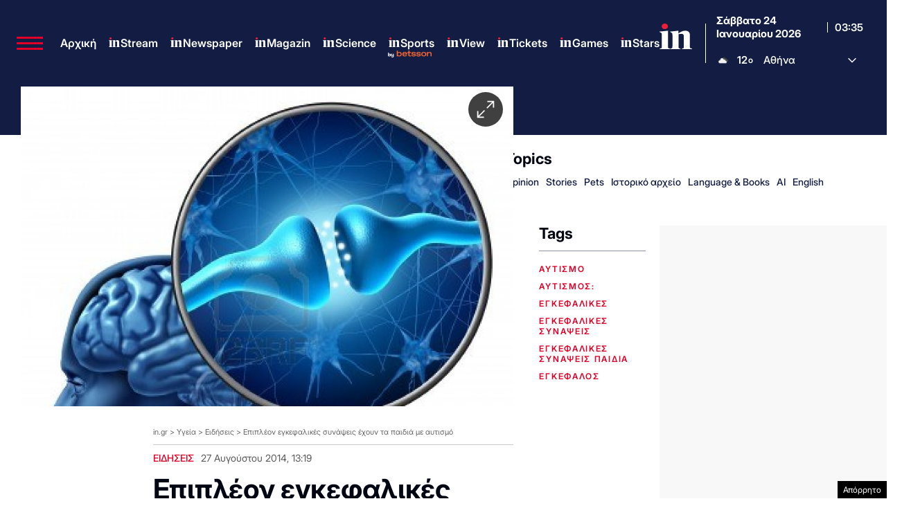

--- FILE ---
content_type: text/html; charset=utf-8
request_url: https://www.google.com/recaptcha/api2/aframe
body_size: 185
content:
<!DOCTYPE HTML><html><head><meta http-equiv="content-type" content="text/html; charset=UTF-8"></head><body><script nonce="Q1_ULSVUX1VVZYnUJVi8-w">/** Anti-fraud and anti-abuse applications only. See google.com/recaptcha */ try{var clients={'sodar':'https://pagead2.googlesyndication.com/pagead/sodar?'};window.addEventListener("message",function(a){try{if(a.source===window.parent){var b=JSON.parse(a.data);var c=clients[b['id']];if(c){var d=document.createElement('img');d.src=c+b['params']+'&rc='+(localStorage.getItem("rc::a")?sessionStorage.getItem("rc::b"):"");window.document.body.appendChild(d);sessionStorage.setItem("rc::e",parseInt(sessionStorage.getItem("rc::e")||0)+1);localStorage.setItem("rc::h",'1769225718184');}}}catch(b){}});window.parent.postMessage("_grecaptcha_ready", "*");}catch(b){}</script></body></html>

--- FILE ---
content_type: application/javascript; charset=utf-8
request_url: https://fundingchoicesmessages.google.com/f/AGSKWxV6F-gJKwmprTzXlkuIPBbY9MUZYd4hxEw7W7Vh7Sgz38wJ-jiYsDaJ63LjgSo_ZideOA7uH6a65oNACXs2k_Nb3IWQxeBjqQx9023p2JqB0gaf9mD_7_v9m0kdsmPXq6MLZkgNsw==?fccs=W251bGwsbnVsbCxudWxsLG51bGwsbnVsbCxudWxsLFsxNzY5MjI1NzE4LDU5MTAwMDAwMF0sbnVsbCxudWxsLG51bGwsW251bGwsWzcsNiwxMCw5XSxudWxsLDIsbnVsbCwiZWwiLG51bGwsbnVsbCxudWxsLG51bGwsbnVsbCwxXSwiaHR0cHM6Ly93d3cuaW4uZ3IvMjAxNC8wOC8yNy9oZWFsdGgvaGVhbHRoLW5ld3MvZXBpcGxlb24tZWdrZWZhbGlrZXMtc3luYXBzZWlzLWV4b3luLXRhLXBhaWRpYS1tZS1heXRpc21vLyIsbnVsbCxbWzgsIms2MVBCam1rNk8wIl0sWzksImVuLVVTIl0sWzE5LCIyIl0sWzI0LCIiXSxbMjksImZhbHNlIl1dXQ
body_size: 407
content:
if (typeof __googlefc.fcKernelManager.run === 'function') {"use strict";this.default_ContributorServingResponseClientJs=this.default_ContributorServingResponseClientJs||{};(function(_){var window=this;
try{
var qp=function(a){this.A=_.t(a)};_.u(qp,_.J);var rp=function(a){this.A=_.t(a)};_.u(rp,_.J);rp.prototype.getWhitelistStatus=function(){return _.F(this,2)};var sp=function(a){this.A=_.t(a)};_.u(sp,_.J);var tp=_.ed(sp),up=function(a,b,c){this.B=a;this.j=_.A(b,qp,1);this.l=_.A(b,_.Pk,3);this.F=_.A(b,rp,4);a=this.B.location.hostname;this.D=_.Fg(this.j,2)&&_.O(this.j,2)!==""?_.O(this.j,2):a;a=new _.Qg(_.Qk(this.l));this.C=new _.dh(_.q.document,this.D,a);this.console=null;this.o=new _.mp(this.B,c,a)};
up.prototype.run=function(){if(_.O(this.j,3)){var a=this.C,b=_.O(this.j,3),c=_.fh(a),d=new _.Wg;b=_.hg(d,1,b);c=_.C(c,1,b);_.jh(a,c)}else _.gh(this.C,"FCNEC");_.op(this.o,_.A(this.l,_.De,1),this.l.getDefaultConsentRevocationText(),this.l.getDefaultConsentRevocationCloseText(),this.l.getDefaultConsentRevocationAttestationText(),this.D);_.pp(this.o,_.F(this.F,1),this.F.getWhitelistStatus());var e;a=(e=this.B.googlefc)==null?void 0:e.__executeManualDeployment;a!==void 0&&typeof a==="function"&&_.To(this.o.G,
"manualDeploymentApi")};var vp=function(){};vp.prototype.run=function(a,b,c){var d;return _.v(function(e){d=tp(b);(new up(a,d,c)).run();return e.return({})})};_.Tk(7,new vp);
}catch(e){_._DumpException(e)}
}).call(this,this.default_ContributorServingResponseClientJs);
// Google Inc.

//# sourceURL=/_/mss/boq-content-ads-contributor/_/js/k=boq-content-ads-contributor.ContributorServingResponseClientJs.en_US.k61PBjmk6O0.es5.O/d=1/exm=ad_blocking_detection_executable,kernel_loader,loader_js_executable,web_iab_tcf_v2_signal_executable,web_iab_us_states_signal_executable/ed=1/rs=AJlcJMztj-kAdg6DB63MlSG3pP52LjSptg/m=cookie_refresh_executable
__googlefc.fcKernelManager.run('\x5b\x5b\x5b7,\x22\x5b\x5bnull,\\\x22in.gr\\\x22,\\\x22AKsRol_TPG3hSi36HrJwHTRdc8VLwLrZwVHQp9NL3TPK2UnJojt2ja6kYClNhYlPW3k-RuJBe3og0pcoX_lgqeGForKphy0TvJXe4W8Y820NQtNZzknINMLqUhbX1Mz6zrO_pUJPnYxehm9Xkg_A42aj29CbXnqxMA\\\\u003d\\\\u003d\\\x22\x5d,null,\x5b\x5bnull,null,null,\\\x22https:\/\/fundingchoicesmessages.google.com\/f\/AGSKWxUHs2qCaQmpaLp3WbqnDTbqjaK_wZ4Wkl1V_ffK71BwtEpLkwuleGynTQs1oBTXALiU33xqtvadA1KdVhaYAmPZTj8KUhGNCeGy3NJU5TpVl78v1k6c56WeTcxTV47GB0yV8BDhRA\\\\u003d\\\\u003d\\\x22\x5d,null,null,\x5bnull,null,null,\\\x22https:\/\/fundingchoicesmessages.google.com\/el\/AGSKWxVGBTnpY9fT6xuyosDJcq59FUaCL4fdrIE-s_bcEV5JHuL5tovkqAiXVEEGyH_xqGHpSNoKIaFBqivkv8uZD6E51tEYJRif45_DKqXRe_xDy2OSN75ZyeNA4jrWxZ1qOmJP4d4hfQ\\\\u003d\\\\u003d\\\x22\x5d,null,\x5bnull,\x5b7,6,10,9\x5d,null,2,null,\\\x22el\\\x22,null,null,null,null,null,1\x5d,null,\\\x22Ρυθμίσεις απορρήτου και cookie\\\x22,\\\x22Κλείσιμο\\\x22,null,null,null,\\\x22Διαχειριζόμενη από την Google. Συμμορφώνεται με το πλαίσιο TCF του IAB. Αναγνωριστικό Πλατφόρμας διαχείρισης της συναίνεσης (CMP): 300\\\x22\x5d,\x5b3,1\x5d\x5d\x22\x5d\x5d,\x5bnull,null,null,\x22https:\/\/fundingchoicesmessages.google.com\/f\/AGSKWxUNQN9-z9gOIvAepYNy-5mUmnOoAZFOHoP-ocY1K0bsO9Fc9EUONTUwGIWzba5mK46UVg5BJor12n0v8Xlt9iQ9WJljIda__VWsSjQ0iPNlk3u-lwq0hFdGOZ3xdf_x41RdtWjzKg\\u003d\\u003d\x22\x5d\x5d');}

--- FILE ---
content_type: application/javascript; charset=utf-8
request_url: https://fundingchoicesmessages.google.com/f/AGSKWxVdlrZyO82QUuNtvx-GTXPc3rJ85r2PJYC6F6j_9fhZlNHsfHkPQC7iZGyc4YLA3loZg75GE2mZ2plH6KK6W_NWk6Hk9lN8lxdt__3z60i2fgX9zm4Po7v1CkEHNkeLaMJxMD2ZAX7qgGFiQZM__YIruTTw-TY9igdWhNMWTK7hDzqU-M5j0rmRdImn/_/adtest./secureads./spc.php/adserver1./750x100.
body_size: -1290
content:
window['7e759d4f-459f-4a0b-bb58-0b5a5b3bc395'] = true;